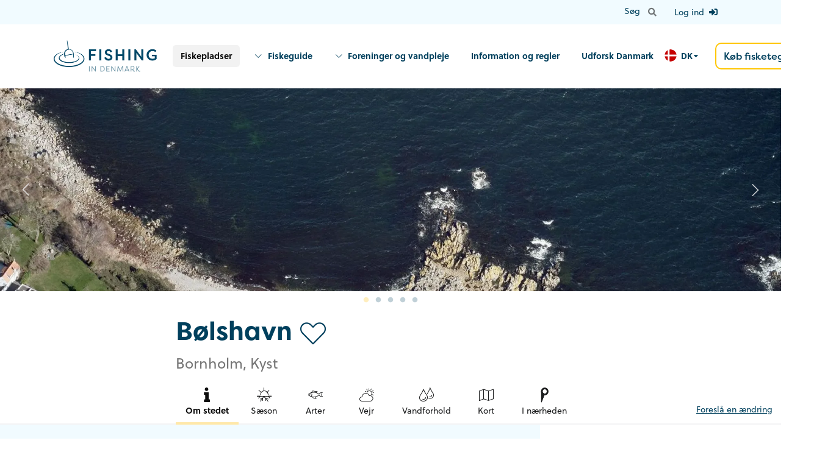

--- FILE ---
content_type: text/html; charset=utf-8
request_url: https://fishingindenmark.info/fiskepladser/bolshavn
body_size: 19622
content:




<!doctype html>
<html lang="da" ng-app="app">
<head>
        <script id="CookieConsent" data-culture="DA" type="text/javascript" src="https://policy.app.cookieinformation.com/uc.js"></script>
    <!-- Google Tag Manager -->
    <script>
        (function (w, d, s, l, i) {
            w[l] = w[l] || []; w[l].push({
                'gtm.start':
                    new Date().getTime(), event: 'gtm.js'
            }); var f = d.getElementsByTagName(s)[0],
                j = d.createElement(s), dl = l != 'dataLayer' ? '&l=' + l : ''; j.async = true; j.src =
                    'https://www.googletagmanager.com/gtm.js?id=' + i + dl; f.parentNode.insertBefore(j, f);
        })(window, document, 'script', 'dataLayer', 'GTM-5TDDJ6P');</script>
    <!-- End Google Tag Manager -->
    <meta charset="utf-8">
    <meta http-equiv="X-UA-Compatible" content="IE=edge,chrome=1">
    <meta name="viewport" content="width=device-width, initial-scale=1.0, maximum-scale=1.0, user-scalable=no">
    <script defer data-domain="fishingindenmark.info" src="https://plausible.io/js/script.js"></script>
    <link rel="preload" as="font" crossorigin="anonymous" href="/Content/semantic/dist/themes/default/assets/fonts/icons.woff2" />
    <link rel="preload" as="font" crossorigin="anonymous" href="/Content/semantic/dist/themes/default/assets/fonts/outline-icons.woff2" />
    <link rel="preload" as="font" crossorigin="anonymous" href="/fonts/icomoon.ttf?9n95z4" />
    <link rel="preload" as="font" crossorigin="anonymous" href="/Content/node_modules/slick-carousel/slick/fonts/slick.woff" />

    <link rel="preload" as="style" onload="this.onload=null;this.rel='stylesheet'" href="https://use.typekit.net/vrd7tyf.css">
    <noscript><link rel="stylesheet" href="https://use.typekit.net/vrd7tyf.css"></noscript>
    
    <link rel="preload" as="font" crossorigin="anonymous" href="/css/fontawesome.min.css" />

    <link rel="apple-touch-icon" sizes="180x180" href="/content/build/images/favicon/apple-touch-icon.png">
    <link rel="icon" type="image/png" sizes="32x32" href="/content/build/images/favicon/favicon-32x32.png">
    <link rel="icon" type="image/png" sizes="16x16" href="/content/build/images/favicon/favicon-16x16.png">
    <link rel="manifest" crossorigin="use-credentials" href="/content/build/images/favicon/site.webmanifest">
    <link rel="mask-icon" color="#5bbad5" href="/content/build/images/favicon/safari-pinned-tab.svg">
    <link rel="shortcut icon" href="/content/build/images/favicon/favicon.ico">
    
    <!-- iOS Smart App Banner -->
    <meta name="apple-itunes-app" content="app-id=1574456738, affiliate-data=, app-argument=">

    <!-- Android App Links -->
    <meta name="google-play-app" content="app-id=fishing.in.denmark">

    <meta name="msapplication-TileColor" content="#da532c">
    <meta name="msapplication-config" content="/content/build/images/favicon/browserconfig.xml">
    <meta name="theme-color" content="#ffffff">

    <link rel="preload" as="style" onload="this.onload=null;this.rel='stylesheet'" href="https://cdn.maptiler.com/mapbox-gl-js/v1.5.1/mapbox-gl.css">
    <noscript><link rel="stylesheet" href="https://cdn.maptiler.com/mapbox-gl-js/v1.5.1/mapbox-gl.css"></noscript>
    
    <link href="/sb/lib-styles.css.vf797a4627ba02b1d7853b21d0c0d41fda8eb638a" rel="stylesheet">

    <link href="/sb/styles.css.vf797a4627ba02b1d7853b21d0c0d41fda8eb638a" rel="stylesheet">
    
    

    
<title>Bølshavn</title>
<meta name="description" content="" />
<meta name="robots" content="index, follow" />
<meta http-equiv="Content-Type" content="text/html; charset=utf-8" />
<link rel="canonical" href="https://fishingindenmark.info/fiskepladser/bolshavn"/>
<link rel="alternate" hreflang="en-us" href="https://fishingindenmark.info/en/fishing-spots/bolshavn"/>
<link rel="alternate" hreflang="da" href="https://fishingindenmark.info/fiskepladser/bolshavn"/>
<link rel="alternate" hreflang="de" href="https://fishingindenmark.info/de/angelplatze/bolshavn"/>
<meta property="og:title" content="Bølshavn" />
<meta property="og:description" content="" />
<meta property="og:type" content="website" />
<meta property="og:url" content="https://fishingindenmark.info/fiskepladser/bolshavn" />
</head>

<body id="body" class="da ">

        <div class="ui right sidebar vertical menu mobile-bar d-print-none">
                <a class="logo item" href="/">
                    <img class="ui image" src="https://cdn.fishingindenmark.info/media/4yrnorux/fish-logo.png?width=300&amp;v=1d705328c11cf00" width="150" alt="Fishing in Denmark - Find fiskeplader, fiskeguides og meget mere" />
                </a>
                            <a class="item active" href="/fiskepladser">Fiskepladser</a>
                                <a class="item" href="/fiskeguide">Fiskeguide</a>
                                <a class="item" href="/lystfiskerforeninger-og-vandpleje">Foreninger og vandpleje</a>
                                <a class="item" href="/information-og-regler">Information og regler</a>
                                <a class="item" href="/udforsk-danmark">Udforsk Danmark</a>
                            <div class="item">
                                <a class="ui large yellow basic button" href="https://fisketegn.dk/" target="_blank">K&#xF8;b fisketegn</a>
                            </div>
        </div>


    <div class="pusher">


    <nav id="top-nav" class="d-print-none d-none d-lg-block">
        <div class="ui top attached text menu">
            <div class="container">

                <div class="right menu">
                    <form action="/sog" method="get" class="d-flex">
                        <div class="ui category search item page-search right aligned">
                            <div class="ui transparent action input">
                                <input name="q" class="prompt" type="text" placeholder="S&#xF8;g p&#xE5; hele sitet">
                                <button class="ui basic icon button">
                                    <i class="search icon"></i>
                                </button>
                            </div>
                            <div class="results"></div>
                        </div>
                    </form>


                            <div class="d-flex flex-column ml-3">
                                <a href="/log-ind" class="flex-fill d-flex flex-row align-items-center px-3 text-decoration-none">
                                    <span>Log ind</span>
                                    <i class="sign in icon ml-2"></i>
                                </a>
                            </div>

                </div>



            </div>

        </div>

    </nav>


<nav id="main-nav" class="d-print-none d-none d-lg-block">

    <div class="container">

            <div class="ui secondary menu">
                    <a class="logo item pl-0" href="/">
                        <img class="ui image" src="https://cdn.fishingindenmark.info/media/4yrnorux/fish-logo.png?width=350&amp;v=1d705328c11cf00" width="175" alt="Fishing in Denmark - Find fiskeplader, fiskeguides og meget mere" />
                    </a>

                    <div class="right menu">
                                    <a class="item active" href="/fiskepladser"><strong>Fiskepladser</strong></a>
                                        <a class="browse item" href="/fiskeguide" onclick="event.preventDefault();">
                                            <i class="icon icon-angel_down mr-2"></i>
                                            <strong>Fiskeguide</strong>
                                        </a>
                                        <div class="ui fluid basic popup">


<div class="nestedMegaArticles">
        <div class="container">
            <div class="row">
                <div class="col-12 articles">
                    <div class="secondary-text">
                        
                        <div class="mt-5">
                            <div class="row">
                                        <div class="col-6 col-md-3 mb-5">
                                            <a href="/fiskeguide/havorredfiskeri-pa-kysten">
<picture><source srcset='https://cdn.fishingindenmark.info/media/20um5jta/184a1622.jpg?width=500&height=500&format=webp&quality=80&v=1d6c4c38bdcab90' type='image/webp' /><source srcset='https://cdn.fishingindenmark.info/media/20um5jta/184a1622.jpg?width=500&height=500&v=1d6c4c38bdcab90' type='image/jpeg' /><img src='https://cdn.fishingindenmark.info/media/20um5jta/184a1622.jpg?width=500&height=500&v=1d6c4c38bdcab90' alt='184A1622' /></picture>                                                <h5 class="ui header mt-1">Hav&#xF8;rredfiskeri p&#xE5; kysten</h5>
                                            </a>
                                        </div>
                                        <div class="col-6 col-md-3 mb-5">
                                            <a href="/fiskeguide/gedde-sandart-og-aborre">
<picture><source srcset='https://cdn.fishingindenmark.info/media/ruabaf12/_dsc4655.jpg?rxy=0.2715942086238568,0.49182389006811572&width=500&height=500&format=webp&quality=80&v=1d6c7e56c3db570' type='image/webp' /><source srcset='https://cdn.fishingindenmark.info/media/ruabaf12/_dsc4655.jpg?rxy=0.2715942086238568,0.49182389006811572&width=500&height=500&v=1d6c7e56c3db570' type='image/jpeg' /><img src='https://cdn.fishingindenmark.info/media/ruabaf12/_dsc4655.jpg?rxy=0.2715942086238568,0.49182389006811572&width=500&height=500&v=1d6c7e56c3db570' alt='DSC4655 (1)' /></picture>                                                <h5 class="ui header mt-1">Gedde, sandart og aborre</h5>
                                            </a>
                                        </div>
                                        <div class="col-6 col-md-3 mb-5">
                                            <a href="/fiskeguide/havorred-og-laks-i-aen">
<picture><source srcset='https://cdn.fishingindenmark.info/media/ccykx4ry/dsc05530.jpg?rxy=0.56787879984988243,0.61851851851851847&width=500&height=500&format=webp&quality=80&v=1d6c725c7b00f90' type='image/webp' /><source srcset='https://cdn.fishingindenmark.info/media/ccykx4ry/dsc05530.jpg?rxy=0.56787879984988243,0.61851851851851847&width=500&height=500&v=1d6c725c7b00f90' type='image/jpeg' /><img src='https://cdn.fishingindenmark.info/media/ccykx4ry/dsc05530.jpg?rxy=0.56787879984988243,0.61851851851851847&width=500&height=500&v=1d6c725c7b00f90' alt='DSC05530' /></picture>                                                <h5 class="ui header mt-1">Hav&#xF8;rred og laks i &#xE5;en</h5>
                                            </a>
                                        </div>
                                        <div class="col-6 col-md-3 mb-5">
                                            <a href="/fiskeguide/put-and-take-fiskeri">
<picture><source srcset='https://cdn.fishingindenmark.info/media/x0djfka1/p1122764.jpg?rxy=0.50121476682402666,0.58600823045267492&width=500&height=500&format=webp&quality=80&v=1d6c1bd72846fb0' type='image/webp' /><source srcset='https://cdn.fishingindenmark.info/media/x0djfka1/p1122764.jpg?rxy=0.50121476682402666,0.58600823045267492&width=500&height=500&v=1d6c1bd72846fb0' type='image/jpeg' /><img src='https://cdn.fishingindenmark.info/media/x0djfka1/p1122764.jpg?rxy=0.50121476682402666,0.58600823045267492&width=500&height=500&v=1d6c1bd72846fb0' alt='P1122764' /></picture>                                                <h5 class="ui header mt-1">Put and take fiskeri</h5>
                                            </a>
                                        </div>
                                        <div class="col-6 col-md-3 mb-5">
                                            <a href="/fiskeguide/torsk-fra-mole-havn-og-bad">
<picture><source srcset='https://cdn.fishingindenmark.info/media/jn0npfmr/angeln-mit-kinder.jpg?width=500&height=500&format=webp&quality=80&v=1d6c89ee657a5a0' type='image/webp' /><source srcset='https://cdn.fishingindenmark.info/media/jn0npfmr/angeln-mit-kinder.jpg?width=500&height=500&v=1d6c89ee657a5a0' type='image/jpeg' /><img src='https://cdn.fishingindenmark.info/media/jn0npfmr/angeln-mit-kinder.jpg?width=500&height=500&v=1d6c89ee657a5a0' alt='Angeln Mit Kinder' /></picture>                                                <h5 class="ui header mt-1">Torsk fra mole, havn og b&#xE5;d</h5>
                                            </a>
                                        </div>
                                        <div class="col-6 col-md-3 mb-5">
                                            <a href="/fiskeguide/fladfisk-fra-kyst-mole-og-bad">
<picture><source srcset='https://cdn.fishingindenmark.info/media/upylmday/dsc03459.jpg?width=500&height=500&format=webp&quality=80&v=1d6c1ad658e35d0' type='image/webp' /><source srcset='https://cdn.fishingindenmark.info/media/upylmday/dsc03459.jpg?width=500&height=500&v=1d6c1ad658e35d0' type='image/jpeg' /><img src='https://cdn.fishingindenmark.info/media/upylmday/dsc03459.jpg?width=500&height=500&v=1d6c1ad658e35d0' alt='DSC03459' /></picture>                                                <h5 class="ui header mt-1">Fladfisk fra kyst, mole og b&#xE5;d</h5>
                                            </a>
                                        </div>
                                        <div class="col-6 col-md-3 mb-5">
                                            <a href="/fiskeguide/hornfisk-makrel-og-sild-fra-kyst-mole-og-bad">
<picture><source srcset='https://cdn.fishingindenmark.info/media/yfodfv12/dsc_9766.jpg?width=500&height=500&format=webp&quality=80&v=1d6c1abe4467740' type='image/webp' /><source srcset='https://cdn.fishingindenmark.info/media/yfodfv12/dsc_9766.jpg?width=500&height=500&v=1d6c1abe4467740' type='image/jpeg' /><img src='https://cdn.fishingindenmark.info/media/yfodfv12/dsc_9766.jpg?width=500&height=500&v=1d6c1abe4467740' alt='DSC 9766' /></picture>                                                <h5 class="ui header mt-1">Hornfisk, makrel og sild fra kyst, mole og b&#xE5;d</h5>
                                            </a>
                                        </div>
                                        <div class="col-6 col-md-3 mb-5">
                                            <a href="/fiskeguide/fiskeri-fra-bad-kajak-og-flydering">
<picture><source srcset='https://cdn.fishingindenmark.info/media/ptunsapa/129453520_446221889704297_5720325188247947220_n.jpg?width=500&height=500&format=webp&quality=80&v=1d6c9a19835f940' type='image/webp' /><source srcset='https://cdn.fishingindenmark.info/media/ptunsapa/129453520_446221889704297_5720325188247947220_n.jpg?width=500&height=500&v=1d6c9a19835f940' type='image/jpeg' /><img src='https://cdn.fishingindenmark.info/media/ptunsapa/129453520_446221889704297_5720325188247947220_n.jpg?width=500&height=500&v=1d6c9a19835f940' alt='129453520 446221889704297 5720325188247947220 N' /></picture>                                                <h5 class="ui header mt-1">Fiskeri fra b&#xE5;d, kajak og flydering</h5>
                                            </a>
                                        </div>
                            </div>
                        </div>
                    </div>
                </div>
            </div>
        </div>



</div>                                        </div>
                                        <a class="browse item" href="/lystfiskerforeninger-og-vandpleje" onclick="event.preventDefault();">
                                            <i class="icon icon-angel_down mr-2"></i>
                                            <strong>Foreninger og vandpleje</strong>
                                        </a>
                                        <div class="ui fluid basic popup">



<div class="nestedMegaSections">
    <div class="container">
            <div class="row justify-content-center">
                    <div class="col-6">

                            <h2 class="ui header">Lystfiskerforeninger</h2>
                                <a href="/lystfiskerforeninger-og-vandpleje/lystfiskerforeninger">
                                    <picture><source srcset='https://cdn.fishingindenmark.info/media/qcxn1cqf/img_0167.jpg?rxy=0.68689225385081776,0.7485374729374914&width=640&height=360&format=webp&quality=80&v=1d6c98de7b1cfd0' type='image/webp' /><source srcset='https://cdn.fishingindenmark.info/media/qcxn1cqf/img_0167.jpg?rxy=0.68689225385081776,0.7485374729374914&width=640&height=360&v=1d6c98de7b1cfd0' type='image/jpeg' /><img src='https://cdn.fishingindenmark.info/media/qcxn1cqf/img_0167.jpg?rxy=0.68689225385081776,0.7485374729374914&width=640&height=360&v=1d6c98de7b1cfd0' alt='IMG 0167' loading=lazy /></picture>
                                </a>
                            <div class="text">
                                
                                    <a class="ui primary button" href="/lystfiskerforeninger-og-vandpleje/lystfiskerforeninger">L&#xE6;s mere om lystfiskerforeninger</a>
                            </div>

                    </div>
                    <div class="col-6">

                            <h2 class="ui header">Vandpleje</h2>
                                <a href="/lystfiskerforeninger-og-vandpleje/vandpleje">
                                    <picture><source srcset='https://cdn.fishingindenmark.info/media/gefji3ht/f2cfc7de-1e44-4770-9aa6-5d2266d44e31.jpeg?rxy=0.54874632570205,0.81187525910912528&width=640&height=360&format=webp&quality=80&v=1d6c97ef09d9610' type='image/webp' /><source srcset='https://cdn.fishingindenmark.info/media/gefji3ht/f2cfc7de-1e44-4770-9aa6-5d2266d44e31.jpeg?rxy=0.54874632570205,0.81187525910912528&width=640&height=360&v=1d6c97ef09d9610' type='image/jpeg' /><img src='https://cdn.fishingindenmark.info/media/gefji3ht/f2cfc7de-1e44-4770-9aa6-5d2266d44e31.jpeg?rxy=0.54874632570205,0.81187525910912528&width=640&height=360&v=1d6c97ef09d9610' alt='F2CFC7DE 1E44 4770 9AA6 5D2266D44E31' loading=lazy /></picture>
                                </a>
                            <div class="text">
                                
                                    <a class="ui primary button" href="/lystfiskerforeninger-og-vandpleje/vandpleje">L&#xE6;s om vandpleje</a>
                            </div>

                    </div>

            </div>
    </div>
</div>


<div class="nestedMegaSections">
    <div class="container">
            <div class="row justify-content-center">
                    <div class="col-6">

                            <h2 class="ui header">Projekt Stalling</h2>
                                <a href="/artikler/projekt-stalling-tilbage-til-vandlobene">
                                    <picture><source srcset='https://cdn.fishingindenmark.info/media/de4dzvdg/28fb97027b55aaa7da42b03b64c74bf2b0f26634.jpg?width=640&height=360&format=webp&quality=80&v=1d88ba5f9fa6130' type='image/webp' /><source srcset='https://cdn.fishingindenmark.info/media/de4dzvdg/28fb97027b55aaa7da42b03b64c74bf2b0f26634.jpg?width=640&height=360&v=1d88ba5f9fa6130' type='image/jpeg' /><img src='https://cdn.fishingindenmark.info/media/de4dzvdg/28fb97027b55aaa7da42b03b64c74bf2b0f26634.jpg?width=640&height=360&v=1d88ba5f9fa6130' alt='28Fb97027b55aaa7da42b03b64c74bf2b0f26634 (1)' loading=lazy /></picture>
                                </a>
                            <div class="text">
                                
                                    <a class="ui primary button" href="/artikler/projekt-stalling-tilbage-til-vandlobene">Projekt stalling tilbage til vandl&#xF8;bene</a>
                            </div>

                    </div>
                    <div class="col-6">

                            <h2 class="ui header">Rovfiskene Tilbage</h2>
                                <a href="/artikler/rovfiskene-retur">
                                    <picture><source srcset='https://cdn.fishingindenmark.info/media/qt3dzzc5/img_6740.jpg?rxy=0.72526612278103109,0.47099944843485642&width=640&height=360&format=webp&quality=80&v=1d8e39c9ba84850' type='image/webp' /><source srcset='https://cdn.fishingindenmark.info/media/qt3dzzc5/img_6740.jpg?rxy=0.72526612278103109,0.47099944843485642&width=640&height=360&v=1d8e39c9ba84850' type='image/jpeg' /><img src='https://cdn.fishingindenmark.info/media/qt3dzzc5/img_6740.jpg?rxy=0.72526612278103109,0.47099944843485642&width=640&height=360&v=1d8e39c9ba84850' alt='IMG 6740' loading=lazy /></picture>
                                </a>
                            <div class="text">
                                
                                    <a class="ui primary button" href="/artikler/rovfiskene-retur">Rovfiskene Tilbage</a>
                            </div>

                    </div>

            </div>
    </div>
</div>                                        </div>
                                        <a class="item" href="/information-og-regler"><strong>Information og regler</strong></a>
                                        <a class="item" href="/udforsk-danmark"><strong>Udforsk Danmark</strong></a>
                                    <div class="ui inline dropdown language-picker">
                                        <div class="text">
                                                <img class="ui avatar image" src="https://cdn.fishingindenmark.info/media/vwbfubgo/da.png" alt="Dansk">
                                            DK
                                        </div>
                                        <i class="dropdown icon"></i>
                                        <div class="menu">
                                                    <a class="item" href="/en/fishing-spots/bolshavn">
                                                            <img class="ui avatar image" src="https://cdn.fishingindenmark.info/media/ectmsie1/en.png" alt="EN">
                                                        EN
                                                    </a>
                                                    <a class="item" href="/fiskepladser/bolshavn">
                                                            <img class="ui avatar image" src="https://cdn.fishingindenmark.info/media/vwbfubgo/da.png" alt="DK">
                                                        DK
                                                    </a>
                                                    <a class="item" href="/de/angelplatze/bolshavn">
                                                            <img class="ui avatar image" src="https://cdn.fishingindenmark.info/media/1p3lu2gt/de.png" alt="DE">
                                                        DE
                                                    </a>
                                        </div>
                                    </div>
                                    <div class="item">
                                        <a class="ui large yellow basic button p-3" href="https://fisketegn.dk/" target="_blank">K&#xF8;b fisketegn</a>
                                    </div>
                    </div>
            </div>

    </div>

</nav>

<nav id="mobile-nav" class="d-print-none d-lg-none">
    <div class="ui top fixed menu">
            <a class="logo item" href="/">
                <img class="ui image" src="https://cdn.fishingindenmark.info/media/4yrnorux/fish-logo.png?width=300&amp;v=1d705328c11cf00" width="150" alt="Fishing in Denmark - Find fiskeplader, fiskeguides og meget mere" />
            </a>
        <div class="right menu">

            <div class="ui dropdown language-picker d-flex align-items-center">
                <div class="text">
                        <img class="ui avatar image mr-2" src="https://cdn.fishingindenmark.info/media/vwbfubgo/da.png" alt="Dansk">
                </div>
                <i class="fa-light fa-chevron-down"></i>
                <div class="menu">
                            <a class="item" href="/en/fishing-spots/bolshavn">
                                    <img class="ui avatar image" src="https://cdn.fishingindenmark.info/media/ectmsie1/en.png" alt="EN">
                                EN
                            </a>
                            <a class="item" href="/fiskepladser/bolshavn">
                                    <img class="ui avatar image" src="https://cdn.fishingindenmark.info/media/vwbfubgo/da.png" alt="DK">
                                DK
                            </a>
                            <a class="item" href="/de/angelplatze/bolshavn">
                                    <img class="ui avatar image" src="https://cdn.fishingindenmark.info/media/1p3lu2gt/de.png" alt="DE">
                                DE
                            </a>
                </div>
            </div>

                <div class="icon item" data-toggle-sidebar=".mobile-search-bar">
                    <i class="large search icon"></i>
                </div>
            <div class="icon item" data-toggle-sidebar=".mobile-bar">
                <i class="large bars icon"></i>
            </div>

        </div>
    </div>
</nav>

    <form action="/sog" method="get" class="ui top sidebar menu mobile-search-bar flex-row d-print-none">
        <div class="ui category search item page-search flex-fill">
            <div class="ui transparent icon input">
                <input name="q" class="prompt" type="text" placeholder="S&#xF8;g p&#xE5; hele sitet">
                <i class="large search icon"></i>
            </div>
            <div class="results"></div>
        </div>
        <button type="button" class="ui icon button" data-toggle-sidebar=".mobile-search-bar">
            <i class="large close icon"></i>
        </button>
    </form>

        <div class="render-body" id="render-body">
            




<div id="location" class="pb-5" itemtype="https://schema.org/Place" itemscope>
    <meta itemprop="name" content="Bølshavn" />
    <div class="scroll" id="info">
            <div class="simple-slick">
                    <div>
                        <picture>
                            <source srcset='https://cdn.fishingindenmark.info/media/y5sjrbgh/skraafoto-n.jpg?width=1920&height=500&format=webp&quality=80&v=1d6cf0ba89909c0, https://cdn.fishingindenmark.info/media/y5sjrbgh/skraafoto-n.jpg?width=3840&height=1000&format=webp&quality=80&v=1d6cf0ba89909c0 2x' type='image/webp' media="(min-width: 768px)" /><source srcset='https://cdn.fishingindenmark.info/media/y5sjrbgh/skraafoto-n.jpg?width=1920&height=500&v=1d6cf0ba89909c0, https://cdn.fishingindenmark.info/media/y5sjrbgh/skraafoto-n.jpg?width=3840&height=1000&v=1d6cf0ba89909c0 2x' type='image/jpeg' media="(min-width: 768px)" />
                            <source srcset='https://cdn.fishingindenmark.info/media/y5sjrbgh/skraafoto-n.jpg?width=640&height=360&format=webp&quality=80&v=1d6cf0ba89909c0, https://cdn.fishingindenmark.info/media/y5sjrbgh/skraafoto-n.jpg?width=1280&height=720&format=webp&quality=80&v=1d6cf0ba89909c0 2x' type='image/webp' /><source srcset='https://cdn.fishingindenmark.info/media/y5sjrbgh/skraafoto-n.jpg?width=640&height=360&v=1d6cf0ba89909c0, https://cdn.fishingindenmark.info/media/y5sjrbgh/skraafoto-n.jpg?width=1280&height=720&v=1d6cf0ba89909c0 2x' type='image/jpeg' />
                            <img src="https://cdn.fishingindenmark.info/media/y5sjrbgh/skraafoto-n.jpg?width=1920&amp;height=500&amp;v=1d6cf0ba89909c0" alt="skraafoto-N.jpg" />
                        </picture>
                        <link itemprop="image" href="https://cdn.fishingindenmark.info/media/y5sjrbgh/skraafoto-n.jpg?width=640&amp;height=360&amp;v=1d6cf0ba89909c0" />
                    </div>
                    <div>
                        <picture>
                            <source srcset='https://cdn.fishingindenmark.info/media/m1mjbp5m/skraafoto-s.jpg?width=1920&height=500&format=webp&quality=80&v=1d6cf0baab84040, https://cdn.fishingindenmark.info/media/m1mjbp5m/skraafoto-s.jpg?width=3840&height=1000&format=webp&quality=80&v=1d6cf0baab84040 2x' type='image/webp' media="(min-width: 768px)" /><source srcset='https://cdn.fishingindenmark.info/media/m1mjbp5m/skraafoto-s.jpg?width=1920&height=500&v=1d6cf0baab84040, https://cdn.fishingindenmark.info/media/m1mjbp5m/skraafoto-s.jpg?width=3840&height=1000&v=1d6cf0baab84040 2x' type='image/jpeg' media="(min-width: 768px)" />
                            <source srcset='https://cdn.fishingindenmark.info/media/m1mjbp5m/skraafoto-s.jpg?width=640&height=360&format=webp&quality=80&v=1d6cf0baab84040, https://cdn.fishingindenmark.info/media/m1mjbp5m/skraafoto-s.jpg?width=1280&height=720&format=webp&quality=80&v=1d6cf0baab84040 2x' type='image/webp' /><source srcset='https://cdn.fishingindenmark.info/media/m1mjbp5m/skraafoto-s.jpg?width=640&height=360&v=1d6cf0baab84040, https://cdn.fishingindenmark.info/media/m1mjbp5m/skraafoto-s.jpg?width=1280&height=720&v=1d6cf0baab84040 2x' type='image/jpeg' />
                            <img src="https://cdn.fishingindenmark.info/media/m1mjbp5m/skraafoto-s.jpg?width=1920&amp;height=500&amp;v=1d6cf0baab84040" alt="skraafoto-S.jpg" />
                        </picture>
                        <link itemprop="image" href="https://cdn.fishingindenmark.info/media/m1mjbp5m/skraafoto-s.jpg?width=640&amp;height=360&amp;v=1d6cf0baab84040" />
                    </div>
                    <div>
                        <picture>
                            <source srcset='https://cdn.fishingindenmark.info/media/hy4lxt5g/skraafoto-e.jpg?width=1920&height=500&format=webp&quality=80&v=1d6cf0bacfc15c0, https://cdn.fishingindenmark.info/media/hy4lxt5g/skraafoto-e.jpg?width=3840&height=1000&format=webp&quality=80&v=1d6cf0bacfc15c0 2x' type='image/webp' media="(min-width: 768px)" /><source srcset='https://cdn.fishingindenmark.info/media/hy4lxt5g/skraafoto-e.jpg?width=1920&height=500&v=1d6cf0bacfc15c0, https://cdn.fishingindenmark.info/media/hy4lxt5g/skraafoto-e.jpg?width=3840&height=1000&v=1d6cf0bacfc15c0 2x' type='image/jpeg' media="(min-width: 768px)" />
                            <source srcset='https://cdn.fishingindenmark.info/media/hy4lxt5g/skraafoto-e.jpg?width=640&height=360&format=webp&quality=80&v=1d6cf0bacfc15c0, https://cdn.fishingindenmark.info/media/hy4lxt5g/skraafoto-e.jpg?width=1280&height=720&format=webp&quality=80&v=1d6cf0bacfc15c0 2x' type='image/webp' /><source srcset='https://cdn.fishingindenmark.info/media/hy4lxt5g/skraafoto-e.jpg?width=640&height=360&v=1d6cf0bacfc15c0, https://cdn.fishingindenmark.info/media/hy4lxt5g/skraafoto-e.jpg?width=1280&height=720&v=1d6cf0bacfc15c0 2x' type='image/jpeg' />
                            <img src="https://cdn.fishingindenmark.info/media/hy4lxt5g/skraafoto-e.jpg?width=1920&amp;height=500&amp;v=1d6cf0bacfc15c0" alt="skraafoto-E.jpg" />
                        </picture>
                        <link itemprop="image" href="https://cdn.fishingindenmark.info/media/hy4lxt5g/skraafoto-e.jpg?width=640&amp;height=360&amp;v=1d6cf0bacfc15c0" />
                    </div>
                    <div>
                        <picture>
                            <source srcset='https://cdn.fishingindenmark.info/media/cxzmvoaf/skraafoto-w.jpg?width=1920&height=500&format=webp&quality=80&v=1d6cf0baf6ca090, https://cdn.fishingindenmark.info/media/cxzmvoaf/skraafoto-w.jpg?width=3840&height=1000&format=webp&quality=80&v=1d6cf0baf6ca090 2x' type='image/webp' media="(min-width: 768px)" /><source srcset='https://cdn.fishingindenmark.info/media/cxzmvoaf/skraafoto-w.jpg?width=1920&height=500&v=1d6cf0baf6ca090, https://cdn.fishingindenmark.info/media/cxzmvoaf/skraafoto-w.jpg?width=3840&height=1000&v=1d6cf0baf6ca090 2x' type='image/jpeg' media="(min-width: 768px)" />
                            <source srcset='https://cdn.fishingindenmark.info/media/cxzmvoaf/skraafoto-w.jpg?width=640&height=360&format=webp&quality=80&v=1d6cf0baf6ca090, https://cdn.fishingindenmark.info/media/cxzmvoaf/skraafoto-w.jpg?width=1280&height=720&format=webp&quality=80&v=1d6cf0baf6ca090 2x' type='image/webp' /><source srcset='https://cdn.fishingindenmark.info/media/cxzmvoaf/skraafoto-w.jpg?width=640&height=360&v=1d6cf0baf6ca090, https://cdn.fishingindenmark.info/media/cxzmvoaf/skraafoto-w.jpg?width=1280&height=720&v=1d6cf0baf6ca090 2x' type='image/jpeg' />
                            <img src="https://cdn.fishingindenmark.info/media/cxzmvoaf/skraafoto-w.jpg?width=1920&amp;height=500&amp;v=1d6cf0baf6ca090" alt="skraafoto-W.jpg" />
                        </picture>
                        <link itemprop="image" href="https://cdn.fishingindenmark.info/media/cxzmvoaf/skraafoto-w.jpg?width=640&amp;height=360&amp;v=1d6cf0baf6ca090" />
                    </div>
                    <div>
                        <picture>
                            <source srcset='https://cdn.fishingindenmark.info/media/juyd0njk/skraafoto-t.jpg?width=1920&height=500&format=webp&quality=80&v=1d6cf0bb2b0cf10, https://cdn.fishingindenmark.info/media/juyd0njk/skraafoto-t.jpg?width=3840&height=1000&format=webp&quality=80&v=1d6cf0bb2b0cf10 2x' type='image/webp' media="(min-width: 768px)" /><source srcset='https://cdn.fishingindenmark.info/media/juyd0njk/skraafoto-t.jpg?width=1920&height=500&v=1d6cf0bb2b0cf10, https://cdn.fishingindenmark.info/media/juyd0njk/skraafoto-t.jpg?width=3840&height=1000&v=1d6cf0bb2b0cf10 2x' type='image/jpeg' media="(min-width: 768px)" />
                            <source srcset='https://cdn.fishingindenmark.info/media/juyd0njk/skraafoto-t.jpg?width=640&height=360&format=webp&quality=80&v=1d6cf0bb2b0cf10, https://cdn.fishingindenmark.info/media/juyd0njk/skraafoto-t.jpg?width=1280&height=720&format=webp&quality=80&v=1d6cf0bb2b0cf10 2x' type='image/webp' /><source srcset='https://cdn.fishingindenmark.info/media/juyd0njk/skraafoto-t.jpg?width=640&height=360&v=1d6cf0bb2b0cf10, https://cdn.fishingindenmark.info/media/juyd0njk/skraafoto-t.jpg?width=1280&height=720&v=1d6cf0bb2b0cf10 2x' type='image/jpeg' />
                            <img src="https://cdn.fishingindenmark.info/media/juyd0njk/skraafoto-t.jpg?width=1920&amp;height=500&amp;v=1d6cf0bb2b0cf10" alt="skraafoto-T.jpg" />
                        </picture>
                        <link itemprop="image" href="https://cdn.fishingindenmark.info/media/juyd0njk/skraafoto-t.jpg?width=640&amp;height=360&amp;v=1d6cf0bb2b0cf10" />
                    </div>
            </div>
    </div>
    <meta itemprop="description" content="" />
    <meta itemprop="publicAccess" content="True" />
        <meta itemprop="latitude" content="55.1563216" />
        <meta itemprop="longitude" content="15.0744826" />
    <div class="ui sticky">
        <div class="content pt-3">
            <div class="container small">
                <div class="d-flex flex-column flex-md-row align-items-start">
                    <h1 class="ui header flex-fill">
                        <span>B&#xF8;lshavn</span>
                        <i class="toggle-favorite icon-heart icon" data-item='{"id": 4079, "description": "Bornholm", "title": "B&#xF8;lshavn", "name": "B&#xF8;lshavn", "longitude": 15.0744826, "lon": 15.0744826, "latitude": 55.1563216, "lat": 55.1563216, "zoom": 16, "href": "/fiskepladser/bolshavn", "geometry": null}'></i>
                    </h1>
                    <div class="flex-shrink-0 mb-3 mb-md-0" load-async="/umbraco/surface/locationsurface/Weather?latitude=55.1563216&amp;longitude=15.0744826&amp;culture=da">

                    </div>

                </div>
                    <span class="ui large grey text">Bornholm, Kyst</span>

            </div>
        </div>


        <div class="ui labeled icon secondary pointing menu">
            <div class="container small">
                <a class="item active" data-href="#info">
                    <i class="icon-info icon"></i>
                    Om stedet
                </a>


                    <a class="item" data-href="#season">
                        <i class="icon-season icon"></i>
                        S&#xE6;son
                    </a>
                    <a class="item" data-href="#species">
                        <i class="icon-spices icon"></i>
                        Arter
                    </a>

                <a class="item" data-href="#weather">
                    <i class="icon-vejr icon"></i>
                    Vejr
                </a>

                    <a class="item" data-href="#water">
                        <i class="icon-water_conditions icon"></i>
                        Vandforhold
                    </a>

                <a class="item" data-href="#map">
                    <i class="icon-map icon"></i>
                    Kort
                </a>
                    <a class="item" data-href="#locations">
                        <i class="icon-map_pin icon"></i>
                        I n&#xE6;rheden
                    </a>
            </div>
            <div class="editor-and-suggestions d-none d-xl-block"><a data-load="/fiskepladser/bolshavn?ufprt=CfDJ8Om_5b1jusFPrrPNz7jVENrbwUGz1-FKmWeX7SH2XyKgGbMrAJGOyrA6C2ML8XSoxUvL9CduyzuiOiDubPp2AvjnUFaQdRZRpf2dxoIhhirL_0Ph97u1A-uhL6RNvMJLH4DnBDQLVmYJD_86DnRma-gT0h6_BEk4X5OtxSHB95DY">Foresl&#xE5; en &#xE6;ndring</a></div>
        </div>

    </div>

        <div class="content about-the-place">
            <div class="container small">
                <div class="row">
                    <div class="col-md-10 pt-4 pb-4 text-col pr-md-5 with-r">

                            <p>Bølshavn byder på en unik naturoplevelse og kan levere et særdeles godt fiskeri efter havørred. Man skal være opmærksom på, at der er en fredningszone tæt på pladsen. Halvårsfredningen løber fra d. 15. januar til d. 16. september. <br /><br />Man skal være opmærksom når der vadefiskes og generel færden på pladsen, grundet glatte sten og store dybdeforskelle. </p>

                                    <h5 class="ui header">Bundforhold</h5>
                                    <div class="ui accordion">
                                            <div class="title active"><i class="dropdown icon"></i>Stenbund</div>
                                            <div class="content active">
                                                <p>Selvom det kan føles irriterende at vade i og gå på sten langs kysten, så det ofte en god indikator for, at der er optimale bundforhold for havørreden og dens fødeemner. Alt fra rullesten til store granitsten giver skjul for tanglopper, rejer og småfisk. Er der bølger, bliver disse fødeemner nemt hvirvlet op i vandsøjlen. En stenbund kan være god året rundt, men særligt i de kolde måneder med få fødeemner på det dybere vand. Stenbund med god dybde tiltrækker også andre rovfisk som torsk og hornfisk.</p>
                                            </div>
                                            <div class="title"><i class="dropdown icon"></i>Dybt</div>
                                            <div class="content">
                                                <p>Fiskepladser med dybt vand giver mulighed for mange arter samt flere former for fiskeri. Om sommeren kan det dybe vand være flere grader koldere end det lave, kystnære vand. Dette kan tiltrække rovfisk, der trives bedst i koldt vand. Om vinteren kan det have samme effekt, da det dybe vand er varmere end overfladevandet.</p>
                                            </div>
                                            <div class="title"><i class="dropdown icon"></i>Bl&#xE6;retang</div>
                                            <div class="content">
                                                <p>Sammen med ålegræsset er blæretang den mest fremtrædende vandplante langs de danske kyster. Denne tang hæfter sig på glatte overflader som sten, grus og andre variationer på bunden. Blæretangen er et godt skjul for fødeemner og fisk. Bundforhold med blæretang er et godt indikator for, at der er fisk i nærheden.</p>
                                            </div>
                                    </div>

                                        <h5 class="ui header"><i class="bookmark outline icon"></i>Bornholm.info</h5>
                                    <div class="mt-2"></div>
                                    <a class="animated" target="_blank" href="https://bornholm.info/lystfiskeri-paa-bornholm/">
                                        <span class="with-arrow">L&#xE6;s mere om lystfiskeri p&#xE5; Bornholm</span>
                                    </a>

                                <div class="ui divider"></div>
                                <h5 class="ui header mt-0"><i class="icon-bell icon"></i>OBS</h5>
                                <div><p>Du skal have et gyldigt fisketegn for at fiske her. Køb dit fisketegn via nedenstående link.</p></div>

                            <div class="ui divider"></div>
                            <div id="booking">
                                <a href="https://fisketegn.fiskeristyrelsen.dk/fisketegn/common/frontPageShow.jsp" class="ui fluid right labeled icon primary button" target="_blank">
                                    <i class="icon-angel_right icon"></i>
                                    K&#xF8;b fisketegn
                                </a>
                            </div>


                    </div>
                </div>
            </div>
        </div>





        <div class="scroll content pt-5 pb-5" id="season">
            <div class="container">
                <h2 class="ui header text-center">S&#xE6;son</h2>
                <div class="season-line mt-5">
                    <div class="row no-gutters">
                            <div data-tooltip="H&#xF8;js&#xE6;son" class="col-2 col-lg-1 pt-2 pb-2 pt-lg-3 pb-lg-3 highseason">
                                Jan
                            </div>
                            <div data-tooltip="H&#xF8;js&#xE6;son" class="col-2 col-lg-1 pt-2 pb-2 pt-lg-3 pb-lg-3 highseason">
                                Feb
                            </div>
                            <div data-tooltip="H&#xF8;js&#xE6;son" class="col-2 col-lg-1 pt-2 pb-2 pt-lg-3 pb-lg-3 highseason">
                                Mar
                            </div>
                            <div data-tooltip="H&#xF8;js&#xE6;son" class="col-2 col-lg-1 pt-2 pb-2 pt-lg-3 pb-lg-3 highseason">
                                Apr
                            </div>
                            <div data-tooltip="Lavs&#xE6;son" class="col-2 col-lg-1 pt-2 pb-2 pt-lg-3 pb-lg-3 lowseason">
                                Maj
                            </div>
                            <div data-tooltip="Lavs&#xE6;son" class="col-2 col-lg-1 pt-2 pb-2 pt-lg-3 pb-lg-3 lowseason">
                                Jun
                            </div>
                            <div data-tooltip="Lavs&#xE6;son" class="col-2 col-lg-1 pt-2 pb-2 pt-lg-3 pb-lg-3 lowseason">
                                Jul
                            </div>
                            <div data-tooltip="H&#xF8;js&#xE6;son" class="col-2 col-lg-1 pt-2 pb-2 pt-lg-3 pb-lg-3 highseason">
                                Aug
                            </div>
                            <div data-tooltip="H&#xF8;js&#xE6;son" class="col-2 col-lg-1 pt-2 pb-2 pt-lg-3 pb-lg-3 highseason">
                                Sep
                            </div>
                            <div data-tooltip="Lavs&#xE6;son" class="col-2 col-lg-1 pt-2 pb-2 pt-lg-3 pb-lg-3 lowseason">
                                Okt
                            </div>
                            <div data-tooltip="Lavs&#xE6;son" class="col-2 col-lg-1 pt-2 pb-2 pt-lg-3 pb-lg-3 lowseason">
                                Nov
                            </div>
                            <div data-tooltip="Lavs&#xE6;son" class="col-2 col-lg-1 pt-2 pb-2 pt-lg-3 pb-lg-3 lowseason">
                                Dec
                            </div>
                    </div>
                </div>
                <p class="mt-3 text-517c8e text-lg-center">S&#xE6;son er kun vejledende og man skal altid l&#xE6;se op p&#xE5; fredningstider for de enkelte arter og fiskepladser.</p>
            </div>
        </div>

        <div class="scroll content pt-5" id="species">
            <div class="container small">
                <h2 class="ui header text-center">Arter</h2>
                <div class="row mt-5">
                        <div class="col-4 pt-3 pb-3 text-center">
                            <span class="ui center aligned icon small normal header">
                                <i class="icon-havrred icon"></i>
                                Hav&#xF8;rred
                            </span>
                        </div>
                        <div class="col-4 pt-3 pb-3 text-center">
                            <span class="ui center aligned icon small normal header">
                                <i class="icon-hornfisk icon"></i>
                                Hornfisk
                            </span>
                        </div>
                </div>
            </div>
        </div>

    <div class="scroll content pt-5" id="weather">
        <div class="container small">
            <h3 class="ui header">Vejrudsigt</h3>
            <div load-loc-async="/umbraco/surface/locationsurface/Forecast?latitude=55.1563216&amp;longitude=15.0744826&amp;culture=da">
                <div class="ui placeholder">
                    <div class="paragraph">
                        <div class="line"></div>
                        <div class="line"></div>
                        <div class="line"></div>
                        <div class="line"></div>
                        <div class="line"></div>
                    </div>
                    <div class="paragraph">
                        <div class="line"></div>
                        <div class="line"></div>
                        <div class="line"></div>
                        <div class="line"></div>
                        <div class="line"></div>
                    </div>
                    <div class="paragraph">
                        <div class="line"></div>
                        <div class="line"></div>
                        <div class="line"></div>
                        <div class="line"></div>
                        <div class="line"></div>
                    </div>
                    <div class="paragraph">
                        <div class="line"></div>
                        <div class="line"></div>
                        <div class="line"></div>
                        <div class="line"></div>
                        <div class="line"></div>
                    </div>
                    <div class="paragraph">
                        <div class="line"></div>
                        <div class="line"></div>
                        <div class="line"></div>
                        <div class="line"></div>
                        <div class="line"></div>
                    </div>
                    <div class="paragraph">
                        <div class="line"></div>
                        <div class="line"></div>
                        <div class="line"></div>
                        <div class="line"></div>
                        <div class="line"></div>
                    </div>
                    <div class="paragraph">
                        <div class="line"></div>
                        <div class="line"></div>
                        <div class="line"></div>
                        <div class="line"></div>
                        <div class="line"></div>
                    </div>
                </div>
            </div>
        </div>
    </div>

        <div class="scroll content pt-5 pb-5" id="water">
            <div load-loc-async="/umbraco/surface/locationsurface/SeaLevelStation?latitude=55.1563216&amp;longitude=15.0744826&amp;culture=da&amp;width=1250">
                <div class="ui fluid placeholder">
                    <div class="paragraph">
                        <div class="line"></div>
                        <div class="line"></div>
                        <div class="line"></div>
                        <div class="line"></div>
                        <div class="line"></div>
                    </div>
                    <div class="paragraph">
                        <div class="line"></div>
                        <div class="line"></div>
                        <div class="line"></div>
                        <div class="line"></div>
                        <div class="line"></div>
                    </div>
                    <div class="paragraph">
                        <div class="line"></div>
                        <div class="line"></div>
                        <div class="line"></div>
                        <div class="line"></div>
                        <div class="line"></div>
                    </div>
                </div>
            </div>
        </div>

    <div class="scroll content" id="map">
        <div id="leaflet-location" class="mb-5" data-item='{"id": 4079, "name": "B&#xF8;lshavn", "longitude": 15.0744826, "latitude": 55.1563216, "zoom": 16, "href": "/fiskepladser/bolshavn", "geojsonType": "Point", "icon": "https://cdn.fishingindenmark.info/media/qmpbbeeo/coast.png", "geometry": null}'></div>

        <div class="text-center">
            <a class="ui large button primary" data-href="/fiskepladser?id=4079&hidemobile=true" href="/fiskepladser?c=55.1563216:15.0744826:16&id=4079&hidemobile=true">Vis p&#xE5; kort</a>
        </div>
    </div>
        <div class="nestedRelatedSpots scroll content" id="locations">

            <div class="container small">
                <h2 class="ui header text-center">Udforsk andre fiskepladser i n&#xE6;rheden</h2>
            </div>
            <div class="locations">
                


    <div class="d-flex flex-fill flex-column col-box">
        <a class="d-flex flex-fill flex-column" href="/fiskepladser/ypnasted" target="_self">
                    <picture>
                        <source srcset='https://cdn.fishingindenmark.info/media/y1rpa1lk/skraafoto-n.jpg?width=500&height=500&format=webp&quality=80&v=1d6cf0bb5237cc0' type='image/webp' media="(min-width: 768px)" /><source srcset='https://cdn.fishingindenmark.info/media/y1rpa1lk/skraafoto-n.jpg?width=500&height=500&v=1d6cf0bb5237cc0' type='image/jpeg' media="(min-width: 768px)" />
                        <source srcset='https://cdn.fishingindenmark.info/media/y1rpa1lk/skraafoto-n.jpg?width=640&height=360&format=webp&quality=80&v=1d6cf0bb5237cc0, https://cdn.fishingindenmark.info/media/y1rpa1lk/skraafoto-n.jpg?width=1280&height=720&format=webp&quality=80&v=1d6cf0bb5237cc0 2x' type='image/webp' /><source srcset='https://cdn.fishingindenmark.info/media/y1rpa1lk/skraafoto-n.jpg?width=640&height=360&v=1d6cf0bb5237cc0, https://cdn.fishingindenmark.info/media/y1rpa1lk/skraafoto-n.jpg?width=1280&height=720&v=1d6cf0bb5237cc0 2x' type='image/jpeg' />
                        <img src="https://cdn.fishingindenmark.info/media/y1rpa1lk/skraafoto-n.jpg?width=500&amp;height=500&amp;v=1d6cf0bb5237cc0" alt="Ypnasted" loading="lazy" />
                    </picture>
            <div class="flex-fill d-flex flex-column">

                <h3 class="ui header">Ypnasted</h3>
                    <p class="flex-fill"><span class="ui text grey">Kyst</span></p>
                <div class="d-flex flex-row align-items-center justify-content-between weather-container">
                        <div>
                            <i class="icon icon-map_marker_alt mr-0"></i>
                            <span>1 km</span>
                        </div>
             
                </div>
            </div>
        </a>

    </div>
    <div class="d-flex flex-fill flex-column col-box">
        <a class="d-flex flex-fill flex-column" href="/fiskepladser/hellig-kvinde" target="_self">
                    <picture>
                        <source srcset='https://cdn.fishingindenmark.info/media/nktnvdb5/skraafoto-n.jpg?width=500&height=500&format=webp&quality=80&v=1d6cf0b9c8c2b30' type='image/webp' media="(min-width: 768px)" /><source srcset='https://cdn.fishingindenmark.info/media/nktnvdb5/skraafoto-n.jpg?width=500&height=500&v=1d6cf0b9c8c2b30' type='image/jpeg' media="(min-width: 768px)" />
                        <source srcset='https://cdn.fishingindenmark.info/media/nktnvdb5/skraafoto-n.jpg?width=640&height=360&format=webp&quality=80&v=1d6cf0b9c8c2b30, https://cdn.fishingindenmark.info/media/nktnvdb5/skraafoto-n.jpg?width=1280&height=720&format=webp&quality=80&v=1d6cf0b9c8c2b30 2x' type='image/webp' /><source srcset='https://cdn.fishingindenmark.info/media/nktnvdb5/skraafoto-n.jpg?width=640&height=360&v=1d6cf0b9c8c2b30, https://cdn.fishingindenmark.info/media/nktnvdb5/skraafoto-n.jpg?width=1280&height=720&v=1d6cf0b9c8c2b30 2x' type='image/jpeg' />
                        <img src="https://cdn.fishingindenmark.info/media/nktnvdb5/skraafoto-n.jpg?width=500&amp;height=500&amp;v=1d6cf0b9c8c2b30" alt="Hellig Kvinde" loading="lazy" />
                    </picture>
            <div class="flex-fill d-flex flex-column">

                <h3 class="ui header">Hellig Kvinde</h3>
                    <p class="flex-fill"><span class="ui text grey">Kyst</span></p>
                <div class="d-flex flex-row align-items-center justify-content-between weather-container">
                        <div>
                            <i class="icon icon-map_marker_alt mr-0"></i>
                            <span>2 km</span>
                        </div>
             
                </div>
            </div>
        </a>

    </div>
    <div class="d-flex flex-fill flex-column col-box">
        <a class="d-flex flex-fill flex-column" href="/fiskepladser/listed" target="_self">
                    <picture>
                        <source srcset='https://cdn.fishingindenmark.info/media/ayscx4nm/skraafoto-n.jpg?width=500&height=500&format=webp&quality=80&v=1d6cf0b900d02d0' type='image/webp' media="(min-width: 768px)" /><source srcset='https://cdn.fishingindenmark.info/media/ayscx4nm/skraafoto-n.jpg?width=500&height=500&v=1d6cf0b900d02d0' type='image/jpeg' media="(min-width: 768px)" />
                        <source srcset='https://cdn.fishingindenmark.info/media/ayscx4nm/skraafoto-n.jpg?width=640&height=360&format=webp&quality=80&v=1d6cf0b900d02d0, https://cdn.fishingindenmark.info/media/ayscx4nm/skraafoto-n.jpg?width=1280&height=720&format=webp&quality=80&v=1d6cf0b900d02d0 2x' type='image/webp' /><source srcset='https://cdn.fishingindenmark.info/media/ayscx4nm/skraafoto-n.jpg?width=640&height=360&v=1d6cf0b900d02d0, https://cdn.fishingindenmark.info/media/ayscx4nm/skraafoto-n.jpg?width=1280&height=720&v=1d6cf0b900d02d0 2x' type='image/jpeg' />
                        <img src="https://cdn.fishingindenmark.info/media/ayscx4nm/skraafoto-n.jpg?width=500&amp;height=500&amp;v=1d6cf0b900d02d0" alt="Listed" loading="lazy" />
                    </picture>
            <div class="flex-fill d-flex flex-column">

                <h3 class="ui header">Listed</h3>
                    <p class="flex-fill"><span class="ui text grey">Kyst</span></p>
                <div class="d-flex flex-row align-items-center justify-content-between weather-container">
                        <div>
                            <i class="icon icon-map_marker_alt mr-0"></i>
                            <span>3 km</span>
                        </div>
             
                </div>
            </div>
        </a>

    </div>
    <div class="d-flex flex-fill flex-column col-box">
        <a class="d-flex flex-fill flex-column" href="/fiskepladser/saltuna" target="_self">
                    <picture>
                        <source srcset='https://cdn.fishingindenmark.info/media/kbod4ask/skraafoto-n.jpg?width=500&height=500&format=webp&quality=80&v=1d6cf0bc28dc870' type='image/webp' media="(min-width: 768px)" /><source srcset='https://cdn.fishingindenmark.info/media/kbod4ask/skraafoto-n.jpg?width=500&height=500&v=1d6cf0bc28dc870' type='image/jpeg' media="(min-width: 768px)" />
                        <source srcset='https://cdn.fishingindenmark.info/media/kbod4ask/skraafoto-n.jpg?width=640&height=360&format=webp&quality=80&v=1d6cf0bc28dc870, https://cdn.fishingindenmark.info/media/kbod4ask/skraafoto-n.jpg?width=1280&height=720&format=webp&quality=80&v=1d6cf0bc28dc870 2x' type='image/webp' /><source srcset='https://cdn.fishingindenmark.info/media/kbod4ask/skraafoto-n.jpg?width=640&height=360&v=1d6cf0bc28dc870, https://cdn.fishingindenmark.info/media/kbod4ask/skraafoto-n.jpg?width=1280&height=720&v=1d6cf0bc28dc870 2x' type='image/jpeg' />
                        <img src="https://cdn.fishingindenmark.info/media/kbod4ask/skraafoto-n.jpg?width=500&amp;height=500&amp;v=1d6cf0bc28dc870" alt="Saltuna" loading="lazy" />
                    </picture>
            <div class="flex-fill d-flex flex-column">

                <h3 class="ui header">Saltuna</h3>
                    <p class="flex-fill"><span class="ui text grey">Kyst</span></p>
                <div class="d-flex flex-row align-items-center justify-content-between weather-container">
                        <div>
                            <i class="icon icon-map_marker_alt mr-0"></i>
                            <span>4 km</span>
                        </div>
             
                </div>
            </div>
        </a>

    </div>
    <div class="d-flex flex-fill flex-column col-box">
        <a class="d-flex flex-fill flex-column" href="/fiskepladser/svaneke-fyr" target="_self">
                    <picture>
                        <source srcset='https://cdn.fishingindenmark.info/media/f2qh0fge/skraafoto-n.jpg?width=500&height=500&format=webp&quality=80&v=1d6cf0b83723c20' type='image/webp' media="(min-width: 768px)" /><source srcset='https://cdn.fishingindenmark.info/media/f2qh0fge/skraafoto-n.jpg?width=500&height=500&v=1d6cf0b83723c20' type='image/jpeg' media="(min-width: 768px)" />
                        <source srcset='https://cdn.fishingindenmark.info/media/f2qh0fge/skraafoto-n.jpg?width=640&height=360&format=webp&quality=80&v=1d6cf0b83723c20, https://cdn.fishingindenmark.info/media/f2qh0fge/skraafoto-n.jpg?width=1280&height=720&format=webp&quality=80&v=1d6cf0b83723c20 2x' type='image/webp' /><source srcset='https://cdn.fishingindenmark.info/media/f2qh0fge/skraafoto-n.jpg?width=640&height=360&v=1d6cf0b83723c20, https://cdn.fishingindenmark.info/media/f2qh0fge/skraafoto-n.jpg?width=1280&height=720&v=1d6cf0b83723c20 2x' type='image/jpeg' />
                        <img src="https://cdn.fishingindenmark.info/media/f2qh0fge/skraafoto-n.jpg?width=500&amp;height=500&amp;v=1d6cf0b83723c20" alt="Svaneke Fyr" loading="lazy" />
                    </picture>
            <div class="flex-fill d-flex flex-column">

                <h3 class="ui header">Svaneke Fyr</h3>
                    <p class="flex-fill"><span class="ui text grey">Kyst</span></p>
                <div class="d-flex flex-row align-items-center justify-content-between weather-container">
                        <div>
                            <i class="icon icon-map_marker_alt mr-0"></i>
                            <span>6 km</span>
                        </div>
             
                </div>
            </div>
        </a>

    </div>
    <div class="d-flex flex-fill flex-column col-box">
        <a class="d-flex flex-fill flex-column" href="/fiskepladser/himmerigsport" target="_self">
                    <picture>
                        <source srcset='https://cdn.fishingindenmark.info/media/odghfqsp/skraafoto-n.jpg?width=500&height=500&format=webp&quality=80&v=1d6cf0bcefcc430' type='image/webp' media="(min-width: 768px)" /><source srcset='https://cdn.fishingindenmark.info/media/odghfqsp/skraafoto-n.jpg?width=500&height=500&v=1d6cf0bcefcc430' type='image/jpeg' media="(min-width: 768px)" />
                        <source srcset='https://cdn.fishingindenmark.info/media/odghfqsp/skraafoto-n.jpg?width=640&height=360&format=webp&quality=80&v=1d6cf0bcefcc430, https://cdn.fishingindenmark.info/media/odghfqsp/skraafoto-n.jpg?width=1280&height=720&format=webp&quality=80&v=1d6cf0bcefcc430 2x' type='image/webp' /><source srcset='https://cdn.fishingindenmark.info/media/odghfqsp/skraafoto-n.jpg?width=640&height=360&v=1d6cf0bcefcc430, https://cdn.fishingindenmark.info/media/odghfqsp/skraafoto-n.jpg?width=1280&height=720&v=1d6cf0bcefcc430 2x' type='image/jpeg' />
                        <img src="https://cdn.fishingindenmark.info/media/odghfqsp/skraafoto-n.jpg?width=500&amp;height=500&amp;v=1d6cf0bcefcc430" alt="Himmerigsport" loading="lazy" />
                    </picture>
            <div class="flex-fill d-flex flex-column">

                <h3 class="ui header">Himmerigsport</h3>
                    <p class="flex-fill"><span class="ui text grey">Kyst</span></p>
                <div class="d-flex flex-row align-items-center justify-content-between weather-container">
                        <div>
                            <i class="icon icon-map_marker_alt mr-0"></i>
                            <span>6 km</span>
                        </div>
             
                </div>
            </div>
        </a>

    </div>
    <div class="d-flex flex-fill flex-column col-box">
        <a class="d-flex flex-fill flex-column" href="/fiskepladser/grisby" target="_self">
                    <picture>
                        <source srcset='https://cdn.fishingindenmark.info/media/df4njdqv/skraafoto-n.jpg?width=500&height=500&format=webp&quality=80&v=1d6cf0b785ba470' type='image/webp' media="(min-width: 768px)" /><source srcset='https://cdn.fishingindenmark.info/media/df4njdqv/skraafoto-n.jpg?width=500&height=500&v=1d6cf0b785ba470' type='image/jpeg' media="(min-width: 768px)" />
                        <source srcset='https://cdn.fishingindenmark.info/media/df4njdqv/skraafoto-n.jpg?width=640&height=360&format=webp&quality=80&v=1d6cf0b785ba470, https://cdn.fishingindenmark.info/media/df4njdqv/skraafoto-n.jpg?width=1280&height=720&format=webp&quality=80&v=1d6cf0b785ba470 2x' type='image/webp' /><source srcset='https://cdn.fishingindenmark.info/media/df4njdqv/skraafoto-n.jpg?width=640&height=360&v=1d6cf0b785ba470, https://cdn.fishingindenmark.info/media/df4njdqv/skraafoto-n.jpg?width=1280&height=720&v=1d6cf0b785ba470 2x' type='image/jpeg' />
                        <img src="https://cdn.fishingindenmark.info/media/df4njdqv/skraafoto-n.jpg?width=500&amp;height=500&amp;v=1d6cf0b785ba470" alt="Grisby" loading="lazy" />
                    </picture>
            <div class="flex-fill d-flex flex-column">

                <h3 class="ui header">Grisby</h3>
                    <p class="flex-fill"><span class="ui text grey">Kyst</span></p>
                <div class="d-flex flex-row align-items-center justify-content-between weather-container">
                        <div>
                            <i class="icon icon-map_marker_alt mr-0"></i>
                            <span>6 km</span>
                        </div>
             
                </div>
            </div>
        </a>

    </div>
    <div class="d-flex flex-fill flex-column col-box">
        <a class="d-flex flex-fill flex-column" href="/fiskepladser/hullenakke" target="_self">
                    <picture>
                        <source srcset='https://cdn.fishingindenmark.info/media/pixitzns/skraafoto-n.jpg?width=500&height=500&format=webp&quality=80&v=1d6cf0b6cb68860' type='image/webp' media="(min-width: 768px)" /><source srcset='https://cdn.fishingindenmark.info/media/pixitzns/skraafoto-n.jpg?width=500&height=500&v=1d6cf0b6cb68860' type='image/jpeg' media="(min-width: 768px)" />
                        <source srcset='https://cdn.fishingindenmark.info/media/pixitzns/skraafoto-n.jpg?width=640&height=360&format=webp&quality=80&v=1d6cf0b6cb68860, https://cdn.fishingindenmark.info/media/pixitzns/skraafoto-n.jpg?width=1280&height=720&format=webp&quality=80&v=1d6cf0b6cb68860 2x' type='image/webp' /><source srcset='https://cdn.fishingindenmark.info/media/pixitzns/skraafoto-n.jpg?width=640&height=360&v=1d6cf0b6cb68860, https://cdn.fishingindenmark.info/media/pixitzns/skraafoto-n.jpg?width=1280&height=720&v=1d6cf0b6cb68860 2x' type='image/jpeg' />
                        <img src="https://cdn.fishingindenmark.info/media/pixitzns/skraafoto-n.jpg?width=500&amp;height=500&amp;v=1d6cf0b6cb68860" alt="Hullenakke" loading="lazy" />
                    </picture>
            <div class="flex-fill d-flex flex-column">

                <h3 class="ui header">Hullenakke</h3>
                    <p class="flex-fill"><span class="ui text grey">Kyst</span></p>
                <div class="d-flex flex-row align-items-center justify-content-between weather-container">
                        <div>
                            <i class="icon icon-map_marker_alt mr-0"></i>
                            <span>7 km</span>
                        </div>
             
                </div>
            </div>
        </a>

    </div>
    <div class="d-flex flex-fill flex-column col-box">
        <a class="d-flex flex-fill flex-column" href="/fiskepladser/melsted" target="_self">
                    <picture>
                        <source srcset='https://cdn.fishingindenmark.info/media/bd1kpacc/skraafoto-n.jpg?width=500&height=500&format=webp&quality=80&v=1d6cf0bdc63db90' type='image/webp' media="(min-width: 768px)" /><source srcset='https://cdn.fishingindenmark.info/media/bd1kpacc/skraafoto-n.jpg?width=500&height=500&v=1d6cf0bdc63db90' type='image/jpeg' media="(min-width: 768px)" />
                        <source srcset='https://cdn.fishingindenmark.info/media/bd1kpacc/skraafoto-n.jpg?width=640&height=360&format=webp&quality=80&v=1d6cf0bdc63db90, https://cdn.fishingindenmark.info/media/bd1kpacc/skraafoto-n.jpg?width=1280&height=720&format=webp&quality=80&v=1d6cf0bdc63db90 2x' type='image/webp' /><source srcset='https://cdn.fishingindenmark.info/media/bd1kpacc/skraafoto-n.jpg?width=640&height=360&v=1d6cf0bdc63db90, https://cdn.fishingindenmark.info/media/bd1kpacc/skraafoto-n.jpg?width=1280&height=720&v=1d6cf0bdc63db90 2x' type='image/jpeg' />
                        <img src="https://cdn.fishingindenmark.info/media/bd1kpacc/skraafoto-n.jpg?width=500&amp;height=500&amp;v=1d6cf0bdc63db90" alt="Melsted" loading="lazy" />
                    </picture>
            <div class="flex-fill d-flex flex-column">

                <h3 class="ui header">Melsted</h3>
                    <p class="flex-fill"><span class="ui text grey">Kyst</span></p>
                <div class="d-flex flex-row align-items-center justify-content-between weather-container">
                        <div>
                            <i class="icon icon-map_marker_alt mr-0"></i>
                            <span>7 km</span>
                        </div>
             
                </div>
            </div>
        </a>

    </div>
    <div class="d-flex flex-fill flex-column col-box">
        <a class="d-flex flex-fill flex-column" href="/fiskepladser/flisebaek" target="_self">
                    <picture>
                        <source srcset='https://cdn.fishingindenmark.info/media/jjtekq5g/skraafoto-n.jpg?width=500&height=500&format=webp&quality=80&v=1d6cf0b5fe6f610' type='image/webp' media="(min-width: 768px)" /><source srcset='https://cdn.fishingindenmark.info/media/jjtekq5g/skraafoto-n.jpg?width=500&height=500&v=1d6cf0b5fe6f610' type='image/jpeg' media="(min-width: 768px)" />
                        <source srcset='https://cdn.fishingindenmark.info/media/jjtekq5g/skraafoto-n.jpg?width=640&height=360&format=webp&quality=80&v=1d6cf0b5fe6f610, https://cdn.fishingindenmark.info/media/jjtekq5g/skraafoto-n.jpg?width=1280&height=720&format=webp&quality=80&v=1d6cf0b5fe6f610 2x' type='image/webp' /><source srcset='https://cdn.fishingindenmark.info/media/jjtekq5g/skraafoto-n.jpg?width=640&height=360&v=1d6cf0b5fe6f610, https://cdn.fishingindenmark.info/media/jjtekq5g/skraafoto-n.jpg?width=1280&height=720&v=1d6cf0b5fe6f610 2x' type='image/jpeg' />
                        <img src="https://cdn.fishingindenmark.info/media/jjtekq5g/skraafoto-n.jpg?width=500&amp;height=500&amp;v=1d6cf0b5fe6f610" alt="Fliseb&#xE6;k" loading="lazy" />
                    </picture>
            <div class="flex-fill d-flex flex-column">

                <h3 class="ui header">Fliseb&#xE6;k</h3>
                    <p class="flex-fill"><span class="ui text grey">Kyst</span></p>
                <div class="d-flex flex-row align-items-center justify-content-between weather-container">
                        <div>
                            <i class="icon icon-map_marker_alt mr-0"></i>
                            <span>8 km</span>
                        </div>
             
                </div>
            </div>
        </a>

    </div>
    <div class="d-flex flex-fill flex-column col-box">
        <a class="d-flex flex-fill flex-column" href="/fiskepladser/svenskehavn" target="_self">
                    <picture>
                        <source srcset='https://cdn.fishingindenmark.info/media/g14ie0bf/skraafoto-n.jpg?width=500&height=500&format=webp&quality=80&v=1d6cf0b54466de0' type='image/webp' media="(min-width: 768px)" /><source srcset='https://cdn.fishingindenmark.info/media/g14ie0bf/skraafoto-n.jpg?width=500&height=500&v=1d6cf0b54466de0' type='image/jpeg' media="(min-width: 768px)" />
                        <source srcset='https://cdn.fishingindenmark.info/media/g14ie0bf/skraafoto-n.jpg?width=640&height=360&format=webp&quality=80&v=1d6cf0b54466de0, https://cdn.fishingindenmark.info/media/g14ie0bf/skraafoto-n.jpg?width=1280&height=720&format=webp&quality=80&v=1d6cf0b54466de0 2x' type='image/webp' /><source srcset='https://cdn.fishingindenmark.info/media/g14ie0bf/skraafoto-n.jpg?width=640&height=360&v=1d6cf0b54466de0, https://cdn.fishingindenmark.info/media/g14ie0bf/skraafoto-n.jpg?width=1280&height=720&v=1d6cf0b54466de0 2x' type='image/jpeg' />
                        <img src="https://cdn.fishingindenmark.info/media/g14ie0bf/skraafoto-n.jpg?width=500&amp;height=500&amp;v=1d6cf0b54466de0" alt="Svenskehavn" loading="lazy" />
                    </picture>
            <div class="flex-fill d-flex flex-column">

                <h3 class="ui header">Svenskehavn</h3>
                    <p class="flex-fill"><span class="ui text grey">Kyst</span></p>
                <div class="d-flex flex-row align-items-center justify-content-between weather-container">
                        <div>
                            <i class="icon icon-map_marker_alt mr-0"></i>
                            <span>9 km</span>
                        </div>
             
                </div>
            </div>
        </a>

    </div>
    <div class="d-flex flex-fill flex-column col-box">
        <a class="d-flex flex-fill flex-column" href="/fiskepladser/gudhjem" target="_self">
                    <picture>
                        <source srcset='https://cdn.fishingindenmark.info/media/zosb0gam/skraafoto-n.jpg?width=500&height=500&format=webp&quality=80&v=1d6cf0be6731560' type='image/webp' media="(min-width: 768px)" /><source srcset='https://cdn.fishingindenmark.info/media/zosb0gam/skraafoto-n.jpg?width=500&height=500&v=1d6cf0be6731560' type='image/jpeg' media="(min-width: 768px)" />
                        <source srcset='https://cdn.fishingindenmark.info/media/zosb0gam/skraafoto-n.jpg?width=640&height=360&format=webp&quality=80&v=1d6cf0be6731560, https://cdn.fishingindenmark.info/media/zosb0gam/skraafoto-n.jpg?width=1280&height=720&format=webp&quality=80&v=1d6cf0be6731560 2x' type='image/webp' /><source srcset='https://cdn.fishingindenmark.info/media/zosb0gam/skraafoto-n.jpg?width=640&height=360&v=1d6cf0be6731560, https://cdn.fishingindenmark.info/media/zosb0gam/skraafoto-n.jpg?width=1280&height=720&v=1d6cf0be6731560 2x' type='image/jpeg' />
                        <img src="https://cdn.fishingindenmark.info/media/zosb0gam/skraafoto-n.jpg?width=500&amp;height=500&amp;v=1d6cf0be6731560" alt="Gudhjem" loading="lazy" />
                    </picture>
            <div class="flex-fill d-flex flex-column">

                <h3 class="ui header">Gudhjem</h3>
                    <p class="flex-fill"><span class="ui text grey">Kyst</span></p>
                <div class="d-flex flex-row align-items-center justify-content-between weather-container">
                        <div>
                            <i class="icon icon-map_marker_alt mr-0"></i>
                            <span>9 km</span>
                        </div>
             
                </div>
            </div>
        </a>

    </div>

            </div>

            <div class="container text-center mt-5">
                <a class="ui basic button" href="/fiskepladser?c=55.1563216:15.0744826:12">Vis p&#xE5; kort</a>
            </div>
        </div>


</div>

        </div>

            <footer class="d-print-none">

                        <section>
                            <div class="container">
                                <div class="row">
                                        <div class="col-12">
                                            <p style="text-align: center;"> </p>
<p style="text-align: center;"> </p>
<p style="text-align: center;"> </p>
<p style="text-align: center;"><img src="https://cdn.fishingindenmark.info/media/vwbfubgo/da.png?width=40&amp;height=40" alt="" width="40" height="40"></p>
<h3 class="ui header center aligned" style="text-align: center;">Vi er en lystfiskernation<br>med uendelige muligheder for nye eventyr</h3>
<p> </p>
<p> </p>
<p style="text-align: center; opacity: 1; margin-bottom: 100px;"> <a rel="noopener" href="https://www.facebook.com/FishinginDenmark" target="_blank" title="Følg Fishing in Denmark på Facebook"><img style="margin: 15px;" src="https://cdn.fishingindenmark.info/media/xxrd2gxw/facebook.svg?width=500&amp;height=500" alt="Fishing in Denmark - Facebook" width="100" height="100"></a><a rel="noopener" href="https://www.instagram.com/fishingindenmark.info/" target="_blank" title="Følg Fishing in Denmark på Instagram"><img style="margin: 15px;" src="https://cdn.fishingindenmark.info/media/ui1anw3e/instagram.svg?width=500&amp;height=500" alt="Fishing in Denmark Instagram" width="100" height="100"></a></p>
                                        </div>
                                        <div class="col-12 col-lg-4">
                                            <h3 class="ui header">Fishing in Denmark</h3>
<p><strong>Lystfisker Danmark</strong><br>Rådhus Allé 5<br>5610 Assens</p>
<p><strong><a href="mailto:info@fishingindenmark.info">info@fishingindenmark.info</a></strong></p>

    <div class="ui inline dropdown language-picker">
        <div class="text">
                <img class="ui avatar image" src="https://cdn.fishingindenmark.info/media/vwbfubgo/da.png" alt="Dansk">
            Dansk
        </div>
        <i class="dropdown icon"></i>
        <div class="menu">
                    <a class="item" href="/en/fishing-spots/bolshavn">
                            <img class="ui avatar image" src="https://cdn.fishingindenmark.info/media/ectmsie1/en.png" alt="English">
                        English
                    </a>
                    <a class="item" href="/fiskepladser/bolshavn">
                            <img class="ui avatar image" src="https://cdn.fishingindenmark.info/media/vwbfubgo/da.png" alt="Dansk">
                        Dansk
                    </a>
                    <a class="item" href="/de/angelplatze/bolshavn">
                            <img class="ui avatar image" src="https://cdn.fishingindenmark.info/media/1p3lu2gt/de.png" alt="Deutsch">
                        Deutsch
                    </a>
        </div>
    </div>

                                        </div>
                                        <div class="col-12 col-md-6 col-lg-4 mt-4 mt-lg-0">
                                            <h3 class="ui header">Nyttige links</h3>
<p><a href="/information-og-regler" title="Information og regler"><span class="with-arrow">Information og regler</span></a><br><a href="/lystfiskerforeninger-og-vandpleje" title="Foreninger og Vandpleje"><span class="with-arrow">Foreninger og vandpleje</span></a><br><a rel="noopener" href="https://www.was.digst.dk/fishingindenmark-info" target="_blank" title="Tilgængelighedserklæring"><span class="with-arrow">Tilgængelighedserklæring</span></a><br><a href="/information/persondatapolitik" title="Persondatapolitik"><span class="with-arrow">Persondatapolitik</span></a><br><a href="/information/kontakt" title="Kontakt"><span class="with-arrow">Kontakt</span></a></p>
                                        </div>
                                        <div class="col-12 col-md-6 col-lg-4 mt-4 mt-lg-0">
                                            <h3 class="ui header">Samarbejds­partnere</h3>
<p><a rel="noopener" href="https://fvm.dk/" target="_blank"><span class="with-arrow">Ministeriet for Fødevarer, Landbrug og Fiskeri</span></a><br><a rel="noopener" href="https://fisketegn.fiskeristyrelsen.dk/fisketegn/common/frontPageShow.jsp" target="_blank" title="Fiskeristyrelsen og Fisketegn.dk"><span class="with-arrow">Fiskeristyrelsen og Fisketegn.dk</span></a><br><a rel="noopener" href="https://www.sportsfiskeren.dk/" target="_blank"><span class="with-arrow">Danmarks Sportsfiskerforbund</span></a><br><a rel="noopener" href="https://fangstjournalen.dtu.dk/" target="_blank"><span class="with-arrow">Fangstjournalen, DTU Aqua</span></a><br><a rel="noopener" href="https://dansklystfiskeri.dk/" target="_blank" title="Dansk Lystfiskeri"><span class="with-arrow">Dansk Lystfiskeri</span></a><br><a rel="noopener" href="https://www.visitdenmark.dk/" target="_blank" title="VisitDenmark"><span class="with-arrow">VisitDenmark</span></a></p>
<p><span>Og andre aktører i dansk lystfiskeri</span></p>
<p>&nbsp;</p>
<p><a style="float: right;" href="/" title="Fishingindenmark.info"><img src="https://cdn.fishingindenmark.info/media/4yrnorux/fish-logo.png?width=352&amp;height=110&amp;mode=max" alt="" width="176" height="55"></a></p>
                                        </div>
                                </div>
                            </div>
                        </section>
                    <div class="sharing">
                        <div class="container">
                            <div class="row">
                                <div class="offset-lg-2 col-md-auto mr-auto d-flex flex-row align-items-center justify-content-between" data-success="Tak for din feedback">
                                    <span class="mr-3">Hjalp denne side?</span>
                                    <button class="ui primary feedback button yes mr-2" data-load="/fiskepladser/bolshavn?ufprt=CfDJ8Om_5b1jusFPrrPNz7jVENrkrL4bosVOlZFWJ0WwLLf5oA2_snrwpjc2bIIzW1lMo-s3obo1XqzH71BmBpV_6gGTyHnGZf9ZP2Ddp3A5GDo2MdIBjTJHpDow0jnx8he5LG7kuMErgyYaDWqnhIYBDfCdQ-9JoXPKzUj3sevobRFi">Ja</button>
                                    <button class="ui primary feedback button no mr-0" data-load="/fiskepladser/bolshavn?ufprt=CfDJ8Om_5b1jusFPrrPNz7jVENog_H3bIKCcKeTelk5B2cLLl1kWWhNlIyI86HUOBn-Y1w-RTLdwZkNQOaD9SokmJb4M4cRRwqPY5XqZ-eXr1-y6L_nxLeO3qsGYpDgMRnQnM8bspuzYV6EE8xffsZXRiw0lmfbRrXzeV9CInyujZ4si">Nej</button>
                                </div>
                                <div class="col-12 col-md-auto mt-4 mt-md-0">
                                    <div class="d-none d-md-inline-block ui floating dropdown primary button mr-0">
                                        Del denne side
                                        <div class="menu">
                                            <a class="item" target="_blank" href="https://www.facebook.com/sharer/sharer.php?u=https://fishingindenmark.info/fiskepladser/bolshavn">Del på Facebook</a>
                                            <a class="item" target="_blank" href="https://twitter.com/home?status=https://fishingindenmark.info/fiskepladser/bolshavn">Del på Twitter</a>
                                            <a class="item" target="_blank" href="https://pinterest.com/pin/create/button/?url=https://fishingindenmark.info/fiskepladser/bolshavn&media=&description=">Del på Pinterest</a>
                                            <a class="item" href="mailto:?&subject=&body=https://fishingindenmark.info/fiskepladser/bolshavn ">Del på E-mail</a>
                                        </div>
                                    </div>
                                    <div class="d-none d-md-none ui floating dropdown primary button mr-0 w-100 custom-share text-center">
                                        Del denne side
                                        <div class="menu">
                                            <a class="item" target="_blank" href="https://www.facebook.com/sharer/sharer.php?u=https://fishingindenmark.info/fiskepladser/bolshavn">Del på Facebook</a>
                                            <a class="item" target="_blank" href="https://twitter.com/home?status=https://fishingindenmark.info/fiskepladser/bolshavn">Del på Twitter</a>
                                            <a class="item" target="_blank" href="https://pinterest.com/pin/create/button/?url=https://fishingindenmark.info/fiskepladser/bolshavn&media=&description=">Del på Pinterest</a>
                                            <a class="item" href="mailto:?&subject=&body=https://fishingindenmark.info/fiskepladser/bolshavn ">Del på E-mail</a>
                                        </div>
                                    </div>
                                    <a class="d-md-none ui primary button mr-0 w-100 native-share" onclick="navigator.share({ url: 'https://fishingindenmark.info/fiskepladser/bolshavn', text: '', title: 'Bølshavn' });">Del denne side</a>
                                </div>
                            </div>
                        </div>
                    </div>
            </footer>
    </div>



        <script>
            var global = {"dict":{"socialPosts":"Læs mere","worstReviewsFirst":"Værste anmeldelser først","search":"Søg","getDirections":"Hent rutevejledning","removedFromFavorites":"er fjernet fra dine favoritter","email":"E-mail","booking":"Booking","rateLoginText":"Du skal have en profil for at kunne bedømme denne fiskeplads. Vil du gå til log ind nu?","viewDetails":"Se detaljer","waterLevelFor":"Vandstand for","yourLocation":"Din placering","feb":"Feb","hotspotLoginText":"Du skal være logget ind for at kunne oprette hotspot. Vil du gå til log ind nu?","description":"Beskrivelse","contactPersonPlaceholder":"Indtast kontaktperson","no":"Nej","showing":"Viser","confirmDeleteReviewContent":"Er du sikker på at du vil slette denne anmeldelse?","hideFilters":"Skjul filtre","sunrise":"Solopgang","urlError":"Indtast en gyldig url (inkl. http:// eller https://)","location":"Fiskeplads","okay":"Okay","wrongCodeTryAgain":"Forkert aktiveringskode. Prøv igen eller genindlæs siden","back":"Tilbage","highSeason":"Højsæson","readLawDetails":"Læs bekendtgørelse","favoriteAdded":"Favorit tilføjet","association":"Sammenslutning","jan":"Jan","addressPlaceholder":"Indtast adresse","selected":"Valgt","noUnionsFound":"Vi fandt ikke nogen foreninger","near":"I nærheden af","waterLevelDescription":"Se den aktuelle vandstand herunder","weatherForecast":"Vejrudsigt","registerLinkPlaceholder":"Indtast evt. link til at blive medlem","delete":"Slet","sellsFishingLicensesTo":"sælger fiskekort til","directions":"Rutevejledning","nameEmptyError":"Navn må ikke være tom","midSeason":"Midtsæson","seasonDisclaimer":"Sæson er kun vejledende og man skal altid læse op på fredningstider for de enkelte arter og fiskepladser.","locationsHelpText":"Er der et fiskevand vi ikke har? Send os en mail og vi kigger på det <i class='smile outline icon'></i>","created":"Oprettet","windDirection":"Vindretning","specialRestrictionReadLaw":"Særlig fredning, læs bekendtgørelse","goToFacebook":"Gå til Facebook","editUnionAccessPhrase":"Indtast redigeringsnøglen for at få adgang til at redigere siden.","filters":"Filtre","nearby":"I nærheden","submitChanges":"Indsend ændringer","mapPlacement":"Placering på kort","unions":"Foreninger","windDir":"Vindretn.","seaCurrent":"Havstrøm","from":"Fra","finishEditing":"Afslut redigering","activationCodePlaceholder":"Indtast aktiveringskode","precip":"Nedbør","newsItem":"Nyhed","loadMoreReviews":"Hent flere anmeldelser","loading":"Henter","title":"Overskrift","mustAcceptTerms":"Du skal acceptere betingelserne","createHotspot":"Opret hotspot","longitudePlaceholder":"Indtast længdegrad","showOnMap":"Vis på kort","name":"Navn","union":"Forening","bestReviewsFirst":"Bedste anmeldelser først","noWaterLevelAvailable":"Ingen vandstand tilgængelig","didThisPageHelpYou":"Hjalp denne side?","rateLocationMessage":"Del din oplevelse med andre","lowSeason":"Lavsæson","suggestChange":"Foreslå en ændring","suggestChangeContent":"Fortæl os hvad det er du gerne vil foreslå ændret","aboutYou":"Om dig","deleteHotspot":"Slet hotspot","locationRelatedFishingSpots":"Udforsk andre fiskepladser i nærheden","allowUseOfName":"Tillad andre at se mit navn","see":"Se","fieldRequired":"Feltet er påkrævet","addedToFavorites":"er føjet til dine favoritter","address":"Adresse","websitePlaceholder":"Indtast link til hjemmeside","city":"By","showFilters":"Vis filtre","okt":"Okt","facebook":"Facebook","searchEntireSite":"Søg på hele sitet","edit":"Redigér","layer":"Lag","longitude":"Længdegrad","zipPlaceholder":"Indtast postnummer","jun":"Jun","activity":"Aktivitet","jul":"Jul","species":"Arter","close":"Luk","viewDetailsForLocation":"Se detaljer for denne fiskeplads","bookAt":"Book ved","weather":"Vejr","other":"Andre","facebookPlaceholder":"Indsæt link til Facebook","rate":"Bedøm","waterCare":"Vandpleje","topographical":"Topografisk","fishingWaters":"Fiskevande","rating":"Bedømmelse","comment":"Kommentar","weatherSymbol":"Vejrsymbol","ownThisUnionQ":"Ejer du denne forening?","contactPlace":"Kontaktsted","waterLevel":"Vandstand","activationCode":"Aktiveringskode","buyFishcard":"Køb fiskekort","news":"Nyheder","goToDanishVersion":"Gå til den danske version","suggestChangeHeader":"Foreslå en ændring","protectionPeriod":"Fredningstid","namePlaceholder":"Indtast navn","updateHotspot":"Opdatér hotspot","key":"Nøgle","confirmDelete":"Er du sikker på at du vil slette","emailEmptyError":"E-mail skal udfyldes","restrictions":"Fredningsbælter","hotspots":"Hotspots","maj":"Maj","page":"Indholdsside","confirmCancelYes":"Ja","updateCompletedContent":"Vi har modtaget dine ændringer, de er opdateret på portalen nu.","seeAllNews":"Se alle nyheder","addNegativeComment":"Vi er kede af siden ikke hjalp dig. Føj gerne en kommentar til hvad vi kan gøre bedre. Oplever du tekniske fejl eller har brug for hjælp, kan du skrive direkte til os på info@fishingindenmark.info","aug":"Aug","descriptionPlaceholder":"Indtast kort beskrivelse","atTime":"kl.","feedbackReceivedMessage":"Tak, vi har modtaget din feedback","review":"anmeldelse","yes":"Ja","wind":"Vind","aPartOf":"En del af","whereDoYouWantToFish":"Hvor vil du gerne fiske?","confirmDeleteReviewHeader":"Slet anmeldelse","aboutThePlace":"Om stedet","create":"Opret","deleted":"Slettet","updateCompletedHeader":"Vi har modtaget din opdatering","seaLevel":"Vandstand","confirmCancelContent":"Ændringer som ikke er indsendt vil ikke blive gemt.","noSpotsClickToReset":"Ingen fiskepladser matcher din søgning. Klik her for at nulstille","time":"Tid","readMoreHere":"Læs mere her","zip":"Postnummer","forecastMap":"Prognosekort","dec":"Dec","type":"Type","rain":"Nedbør","onFiskekort.dk":"på Fiskekort.dk","activities":"Aktiviteter","latitude":"Breddegrad","viewDetailsForUnion":"Se detaljer for foreningen","send":"Send","editRemainingInfo":"Vil du redigere den resterende info?","noProjectsFound":"Vi fandt ikke nogen vandplejeprojekter","createTrip":"Opret fisketur","waterCareProject":"Vandplejeprojekt","map":"Kort","hotspotDeleted":"Hotspot slettet","goToFiskekort":"Gå til Fiskekort.dk","latitudePlaceholder":"Indtast breddegrad","weatherAndWind":"Vejr & vind","article":"Artikel","invalidKeyMessage":"Du skal bruge den rigtige nøgle for at kunne redigere siden. Prøv igen eller kontakt os.","feedbackThankYou":"Mange tak for din feedback","satellite":"Satellit","lawDetails":"Bekendtgørelse","unionFishingSpots":"Foreningens fiskevande","sep":"Sep","locations":"Fiskepladser","registerLink":"Bliv medlem link","titleEmptyError":"Overskrift er påkrævet","forecast":"Vejrudsigt","oldestReviewsFirst":"Ældste anmeldelser først","facilities":"Faciliteter","codeEmptyError":"Aktiveringskode skal udfyldes","login":"Log ind","writeReview":"Skriv en anmeldelse","ratingEmptyError":"Din bedømmelse er påkrævet","save":"Gem","sunset":"Solnedgang","aboutTheProject":"Om projektet","exploreOtherSpotsNearby":"Udforsk andre fiskepladser i nærheden","visitWebsite":"Besøg hjemmeside","waterTemp":"Vandtemp.","shareThisPage":"Del denne side","temperature":"Temperatur","favoriteRemoved":"Favorit fjernet","resultsFor":"resultater for","invalidKey":"Ugyldig nøgle","cityPlaceholder":"Indtast by","numberError":"Indtast et gyldigt tal (kun med \".\")","apr":"Apr","updated":"Opdateret","rateLocationTitle":"Bedøm denne fiskeplads","confirmCancelHeader":"Er du sikker på at du vil forlade siden?","reviews":"anmeldelser","signUp":"Bliv medlem","waterTemperature":"Vandtemperatur","contactPerson":"Kontaktperson","yourRating":"Din bedømmelse","confirmCancelNo":"Nej, bliv på siden","remove":"Fjern","invalidEmail":"Ikke en gyldig e-mail","season":"Sæson","by":"Af","normal":"Normal","feedbackReceived":"Feedback modtaget","temp":"Temp","submit":"Send","anErrorOccurredTryAgain":"Der skete en fejl. Prøv igen eller kontakt os","website":"Link til hjemmeside","addPositiveComment":"Føj gerne en kommentar til hvorfor siden hjalp dig","anonymous":"Anonym","next":"Næste","waveHeight":"Bølgehøjde","keyPlaceholder":"Indtast nøgle","cancelChanges":"Annullér ændringer","viewDetailsForProject":"Se detaljer for projektet","advancedSearch":"Avanceret søgning","commentEmptyError":"Kommentar er påkrævet","noDescription":"Ingen beskrivelse","descriptionMaxLengthError":"Beskrivelsen må maks være på 2.000 karakterer","activityForm":"da","emailPlaceholder":"Indtast e-mail","mar":"Mar","nov":"Nov","answerFromFID":"Besvarelse fra Fishing in Denmark","createTripText":"Du kan kun oprette fangster via appen. Hent Fishing in Denmark appen på AppStore og Google Play i dag - og vær forberedt til din næste fisketur.","history":"Historik","newestReviewsFirst":"Nyeste anmeldelser først","water":"Vandforhold","salinity":"Salinitet","goToBooking":"Gå til booking","seaMap":"Søkort","seeAllActivities":"Se alle aktiviteter"}};
            var sections = {};
        </script>
    
    <script src="/sb/lib-scripts.js.vf797a4627ba02b1d7853b21d0c0d41fda8eb638a"></script>
    
    <script src="/sb/leaflet-scripts.js.vf797a4627ba02b1d7853b21d0c0d41fda8eb638a"></script>
    
    

    <script src="/sb/app.js.vf797a4627ba02b1d7853b21d0c0d41fda8eb638a"></script>
</body>
</html>